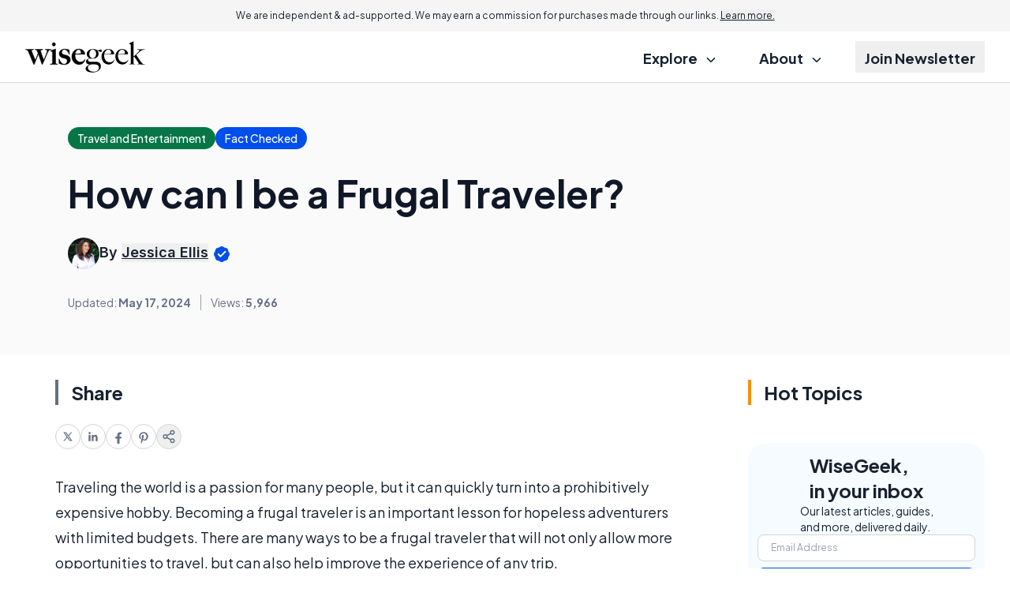

--- FILE ---
content_type: text/html; charset=utf-8
request_url: https://www.google.com/recaptcha/api2/aframe
body_size: 182
content:
<!DOCTYPE HTML><html><head><meta http-equiv="content-type" content="text/html; charset=UTF-8"></head><body><script nonce="lL0DBioNXni7iw8LKrrxMA">/** Anti-fraud and anti-abuse applications only. See google.com/recaptcha */ try{var clients={'sodar':'https://pagead2.googlesyndication.com/pagead/sodar?'};window.addEventListener("message",function(a){try{if(a.source===window.parent){var b=JSON.parse(a.data);var c=clients[b['id']];if(c){var d=document.createElement('img');d.src=c+b['params']+'&rc='+(localStorage.getItem("rc::a")?sessionStorage.getItem("rc::b"):"");window.document.body.appendChild(d);sessionStorage.setItem("rc::e",parseInt(sessionStorage.getItem("rc::e")||0)+1);localStorage.setItem("rc::h",'1769051220409');}}}catch(b){}});window.parent.postMessage("_grecaptcha_ready", "*");}catch(b){}</script></body></html>